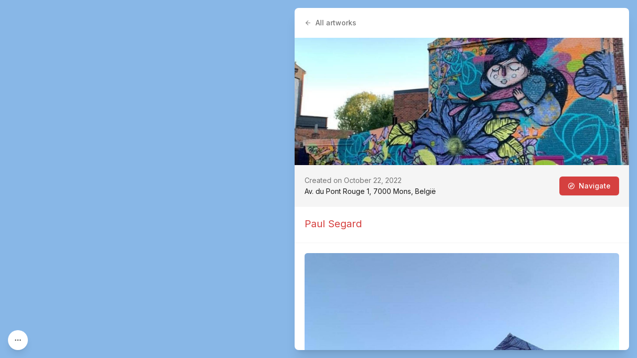

--- FILE ---
content_type: text/x-component
request_url: https://streetartcities.com/cities/mons/artworks?status=active&_rsc=1ek8m
body_size: -16
content:
0:{"b":"du4UHsWeRmFltWEeAQG7h","f":[["children","cities","children",["cityId","mons","d"],"children","artworks",["artworks",{"children":["__PAGE__?{\"status\":\"active\"}",{}]}],null,null,false]],"S":false}


--- FILE ---
content_type: text/x-component
request_url: https://streetartcities.com/artists/paul-segard?_rsc=1ek8m
body_size: -41
content:
0:{"b":"du4UHsWeRmFltWEeAQG7h","f":[["children","artists",["artists",{"children":[["artistId","paul-segard","d"],{"children":["__PAGE__",{}]}]}],null,null,false]],"S":false}


--- FILE ---
content_type: application/javascript; charset=utf-8
request_url: https://streetartcities.com/_next/static/chunks/3699-9e109b046fe7e933.js
body_size: 7898
content:
!function(){try{var e="undefined"!=typeof window?window:"undefined"!=typeof global?global:"undefined"!=typeof self?self:{},t=(new e.Error).stack;t&&(e._sentryDebugIds=e._sentryDebugIds||{},e._sentryDebugIds[t]="1d555fc2-7f60-4d3b-a806-8b7ba1d1c914",e._sentryDebugIdIdentifier="sentry-dbid-1d555fc2-7f60-4d3b-a806-8b7ba1d1c914")}catch(e){}}();"use strict";(self.webpackChunk_N_E=self.webpackChunk_N_E||[]).push([[3699],{13323:(e,t,s)=>{s.d(t,{A:()=>c});var a=s(95155);function c(e){let{short:t=!1,size:s=32}=e;return(0,a.jsx)("svg",{width:t?s:6.0625*s,height:s,xmlns:"http://www.w3.org/2000/svg",viewBox:t?"0 0 32 32":"0 0 194 32",children:(0,a.jsx)("g",{fill:"currentColor",fillRule:"nonzero",children:t?(0,a.jsx)("path",{d:"M15.608,13.975 C14.825,14.07 13.938,14.53 13.686,15.648 C13.553,16.98 14.313,17.965 15.516,18.086 C16.576,18.193 17.616,17.346 17.723,16.292 C17.855,14.99 17.103,14.12 15.608,13.975 L15.608,13.975 Z M23.49,20.211 L23.49,20.229 C25.595,21.498 27.402,23.233 29.473,24.619 L28.235,26.379 C27.195,25.632 26.141,25.01 25.245,24.212 C19.595,19.177 12.38,19.153 6.742,24.167 C5.963,24.859 5.057,25.409 4.22,26.037 C3.773,26.372 3.434,26.307 3.134,25.842 C2.854,25.408 2.549,24.991 2.326,24.669 C3.682,23.599 4.96,22.555 6.276,21.563 C8.031,20.243 9.14,19.777 8.49,20.141 C8.281,20.258 6.494,17.924 6.257,17.742 C5.5,17.161 4.501,17.496 3.86,18.072 C3.016,18.83 2.107,19.515 1.214,20.217 C1.017,20.371 0.77,20.463 0.437,20.641 C0.275,19.951 0.105,19.347 0.005,18.732 C-0.025,18.544 0.077,18.261 0.219,18.128 C3.656,14.909 7.643,12.763 12.325,11.946 C18.257,10.909 23.598,12.402 28.503,15.696 C29.587,16.424 30.577,17.305 31.538,18.193 C31.739,18.379 31.669,18.913 31.637,19.278 C31.604,19.643 31.462,19.998 31.321,20.538 C30.721,20.126 30.196,19.795 29.706,19.42 C29.2668784,19.0819661 28.8472094,18.7193881 28.449,18.334 C27.634,17.551 26.807,17.07 25.745,17.953 C25.602,18.071 23.825,20.055 23.49,20.211 L23.49,20.211 Z M21.483,19.15 C22.194,18.666 24.035,16.356 24.591,16.1 C24.802,16 24.722,15.85 24.622,15.82 L19.866,14.178 C20.236,15.834 20.238,17.223 19.203,18.614 C19.927,18.724 20.604,18.904 21.246,19.137 L21.483,19.15 L21.483,19.15 Z M10.057,19.15 L10.295,19.137 C10.9564402,18.8947411 11.6405402,18.7195285 12.337,18.614 C11.302,17.223 11.304,15.834 11.674,14.178 C9.94,14.778 8.429,15.298 6.918,15.82 C6.818,15.85 6.738,16 6.95,16.1 C7.506,16.356 9.346,18.666 10.057,19.15 L10.057,19.15 Z M24.614,29.234 C24.572,29.292 24.56,29.324 24.537,29.338 C22.282,30.738 22.909,30.691 21.111,29.159 C19.531,27.813 17.905,26.763 15.734,26.845 C14.123,26.906 12.739,27.478 11.529,28.52 C11.263,28.748 11.017,28.999 10.747,29.222 C8.939,30.716 8.937,30.715 6.879,29.164 C8.774,27.846 10.495,26.279 12.506,25.334 C15.58,23.892 18.646,24.433 21.36,26.529 C22.463,27.38 23.507,28.309 24.614,29.234 L24.614,29.234 Z M6.987,2.807 C7.032,2.748 7.045,2.72 7.067,2.704 C8.934,1.359 9.117,1.362 10.79,2.902 C12.054,4.065 13.41,4.996 15.196,5.172 C17.131,5.362 18.804,4.827 20.275,3.582 C20.809,3.131 21.378,2.714 21.864,2.215 C22.439,1.621 22.986,1.653 23.604,2.095 C23.926,2.325 24.266,2.528 24.674,2.793 C23.185,3.989 21.869,5.245 20.367,6.211 C17.132,8.291 12.727,7.751 9.872,5.135 C8.976,4.315 7.98,3.603 6.987,2.807 Z M9.101,9.687 C8.296,10.019 7.618,10.339 6.911,10.567 C6.704,10.632 6.366,10.493 6.168,10.342 C4.9,9.377 3.654,8.382 2.294,7.314 L3.629,5.452 L9.1,9.687 L9.101,9.687 Z M29.385,7.27 C28.088,8.314 26.881,9.303 25.648,10.259 C25.49,10.382 25.171,10.414 24.974,10.348 C24.343,10.134 23.734,9.854 22.97,9.539 L28.126,5.513 L29.385,7.27 L29.385,7.27 Z M13.098,0.195 C14.898,-0.06 16.654,-0.085 18.451,0.237 C17.965,1.457 17.083,1.987 15.715,1.965 C14.381,1.943 13.555,1.413 13.098,0.195 L13.098,0.195 Z M13.028,31.845 C13.568,30.546 14.508,30.157 15.598,30.104 C16.798,30.045 17.833,30.417 18.538,31.741 C16.688,32.12 14.934,32.018 13.028,31.845 Z M2.736,12.9 C2.126,13.354 1.705,13.713 1.238,13.993 C1.034,14.115 0.626,14.197 0.502,14.085 C0.262,13.868 0.012,13.492 0.026,13.195 C0.054,12.628 0.263,12.069 0.447,11.299 L2.737,12.9 L2.736,12.9 Z M29.306,12.757 L31.273,11.44 C31.434,12.161 31.593,12.74 31.687,13.328 C31.765,13.818 31.292,14.136 30.864,13.875 C30.376,13.577 29.929,13.209 29.305,12.757 L29.306,12.757 Z"}):(0,a.jsx)("path",{d:"M15.608 13.975c-.783.095-1.67.555-1.922 1.673-.133 1.332.627 2.317 1.83 2.438 1.06.107 2.1-.74 2.207-1.794.132-1.302-.62-2.172-2.115-2.317zm7.882 6.236v.018c2.105 1.269 3.912 3.004 5.983 4.39l-1.238 1.76c-1.04-.747-2.094-1.369-2.99-2.167-5.65-5.035-12.865-5.059-18.503-.045-.779.692-1.685 1.242-2.522 1.87-.447.335-.786.27-1.086-.195-.28-.434-.585-.851-.808-1.173 1.356-1.07 2.634-2.114 3.95-3.106 1.755-1.32 2.864-1.786 2.214-1.422-.209.117-1.996-2.217-2.233-2.399-.757-.581-1.756-.246-2.397.33-.844.758-1.753 1.443-2.646 2.145-.197.154-.444.246-.777.424-.162-.69-.332-1.294-.432-1.909-.03-.188.072-.471.214-.604 3.437-3.219 7.424-5.365 12.106-6.182 5.932-1.037 11.273.456 16.178 3.75 1.084.728 2.074 1.609 3.035 2.497.201.186.131.72.099 1.085-.033.365-.175.72-.316 1.26-.6-.412-1.125-.743-1.615-1.118a14.71 14.71 0 0 1-1.257-1.086c-.815-.783-1.642-1.264-2.704-.381-.143.118-1.92 2.102-2.255 2.258zm-2.007-1.061c.711-.484 2.552-2.794 3.108-3.05.211-.1.131-.25.031-.28l-4.756-1.642c.37 1.656.372 3.045-.663 4.436.724.11 1.401.29 2.043.523l.237.013zm-11.426 0l.238-.013a10.52 10.52 0 0 1 2.042-.523c-1.035-1.391-1.033-2.78-.663-4.436-1.734.6-3.245 1.12-4.756 1.642-.1.03-.18.18.032.28.556.256 2.396 2.566 3.107 3.05zm14.557 10.084c-.042.058-.054.09-.077.104-2.255 1.4-1.628 1.353-3.426-.179-1.58-1.346-3.206-2.396-5.377-2.314-1.611.061-2.995.633-4.205 1.675-.266.228-.512.479-.782.702-1.808 1.494-1.81 1.493-3.868-.058 1.895-1.318 3.616-2.885 5.627-3.83 3.074-1.442 6.14-.901 8.854 1.195 1.103.851 2.147 1.78 3.254 2.705zM6.987 2.807c.045-.059.058-.087.08-.103 1.867-1.345 2.05-1.342 3.723.198 1.264 1.163 2.62 2.094 4.406 2.27 1.935.19 3.608-.345 5.079-1.59.534-.451 1.103-.868 1.589-1.367.575-.594 1.122-.562 1.74-.12.322.23.662.433 1.07.698-1.489 1.196-2.805 2.452-4.307 3.418-3.235 2.08-7.64 1.54-10.495-1.076-.896-.82-1.892-1.532-2.885-2.328zm2.114 6.88c-.805.332-1.483.652-2.19.88-.207.065-.545-.074-.743-.225-1.268-.965-2.514-1.96-3.874-3.028l1.335-1.862L9.1 9.687zM29.385 7.27c-1.297 1.044-2.504 2.033-3.737 2.989-.158.123-.477.155-.674.089-.631-.214-1.24-.494-2.004-.809l5.156-4.026 1.259 1.757zM13.098.195c1.8-.255 3.556-.28 5.353.042-.486 1.22-1.368 1.75-2.736 1.728-1.334-.022-2.16-.552-2.617-1.77zm-.07 31.65c.54-1.299 1.48-1.688 2.57-1.741 1.2-.059 2.235.313 2.94 1.637-1.85.379-3.604.277-5.51.104zM2.736 12.9c-.61.454-1.031.813-1.498 1.093-.204.122-.612.204-.736.092-.24-.217-.49-.593-.476-.89.028-.567.237-1.126.421-1.896l2.29 1.601zm26.57-.143l1.967-1.317c.161.721.32 1.3.414 1.888.078.49-.395.808-.823.547-.488-.298-.935-.666-1.559-1.118zM53.18 22.86c.68 0 1.32-.1 1.92-.3.6-.2 1.12-.487 1.56-.86.44-.373.79-.833 1.05-1.38.26-.547.39-1.16.39-1.84 0-.853-.173-1.523-.52-2.01a3.905 3.905 0 0 0-1.29-1.16 7.19 7.19 0 0 0-1.68-.67c-.607-.16-1.167-.34-1.68-.54-.513-.2-.943-.46-1.29-.78-.347-.32-.52-.78-.52-1.38 0-.213.043-.447.13-.7.087-.253.237-.49.45-.71.213-.22.497-.4.85-.54s.797-.21 1.33-.21c.56 0 1.06.113 1.5.34.44.227.78.527 1.02.9l1.56-1.42c-.533-.653-1.153-1.087-1.86-1.3a7.64 7.64 0 0 0-2.22-.32c-.853 0-1.583.13-2.19.39s-1.103.583-1.49.97-.67.813-.85 1.28c-.18.467-.27.907-.27 1.32 0 .92.173 1.65.52 2.19.347.54.777.97 1.29 1.29.513.32 1.073.57 1.68.75.607.18 1.167.367 1.68.56a4.49 4.49 0 0 1 1.29.72c.347.287.52.703.52 1.25 0 .387-.087.727-.26 1.02-.173.293-.397.54-.67.74-.273.2-.577.35-.91.45a3.4 3.4 0 0 1-.98.15c-.573 0-1.13-.123-1.67-.37a3.154 3.154 0 0 1-1.33-1.15l-1.58 1.36c.48.667 1.127 1.16 1.94 1.48.813.32 1.673.48 2.58.48zM64 22.74c.187 0 .45-.023.79-.07.34-.047.617-.13.83-.25v-1.64c-.187.107-.393.18-.62.22-.227.04-.447.06-.66.06-.347 0-.61-.063-.79-.19a1.135 1.135 0 0 1-.4-.5 2.074 2.074 0 0 1-.15-.7c-.013-.26-.02-.523-.02-.79v-4.3h2.58v-1.56h-2.58v-2.66h-1.8v2.66H59.1v1.56h2.08v4.94c0 .387.017.77.05 1.15.033.38.14.723.32 1.03.18.307.46.557.84.75.38.193.917.29 1.61.29zm5.68-.24v-4.76c0-1.04.233-1.807.7-2.3.467-.493 1.14-.74 2.02-.74.147 0 .293.013.44.04.147.027.293.06.44.1l.08-1.94a2.52 2.52 0 0 0-.8-.12c-.293 0-.587.043-.88.13a3.54 3.54 0 0 0-.81.35c-.247.147-.47.323-.67.53-.2.207-.36.437-.48.69h-.04v-1.46h-1.8v9.48h1.8zm9.92.24c1.8 0 3.2-.647 4.2-1.94l-1.36-1.04a4.7 4.7 0 0 1-1.14 1.03c-.413.26-.9.39-1.46.39-.413 0-.813-.067-1.2-.2a3.285 3.285 0 0 1-1.02-.56c-.293-.24-.53-.53-.71-.87-.18-.34-.27-.717-.27-1.13h7.6v-.64c0-.613-.083-1.217-.25-1.81a4.538 4.538 0 0 0-.81-1.6 4.21 4.21 0 0 0-1.43-1.15c-.58-.293-1.29-.44-2.13-.44-.707 0-1.36.127-1.96.38-.6.253-1.117.603-1.55 1.05a4.884 4.884 0 0 0-1.02 1.58 5.18 5.18 0 0 0-.37 1.97c0 .707.113 1.363.34 1.97.227.607.55 1.133.97 1.58.42.447.933.797 1.54 1.05s1.283.38 2.03.38zm2.72-5.76h-5.68c0-.32.07-.643.21-.97a2.947 2.947 0 0 1 2.73-1.79c.453 0 .85.07 1.19.21.34.14.623.333.85.58.227.247.397.537.51.87.113.333.177.7.19 1.1zm8.4 5.76c1.8 0 3.2-.647 4.2-1.94l-1.36-1.04a4.7 4.7 0 0 1-1.14 1.03c-.413.26-.9.39-1.46.39-.413 0-.813-.067-1.2-.2a3.285 3.285 0 0 1-1.02-.56c-.293-.24-.53-.53-.71-.87-.18-.34-.27-.717-.27-1.13h7.6v-.64c0-.613-.083-1.217-.25-1.81a4.538 4.538 0 0 0-.81-1.6 4.21 4.21 0 0 0-1.43-1.15c-.58-.293-1.29-.44-2.13-.44-.707 0-1.36.127-1.96.38-.6.253-1.117.603-1.55 1.05a4.884 4.884 0 0 0-1.02 1.58 5.18 5.18 0 0 0-.37 1.97c0 .707.113 1.363.34 1.97.227.607.55 1.133.97 1.58.42.447.933.797 1.54 1.05s1.283.38 2.03.38zm2.72-5.76h-5.68c0-.32.07-.643.21-.97a2.947 2.947 0 0 1 2.73-1.79c.453 0 .85.07 1.19.21.34.14.623.333.85.58.227.247.397.537.51.87.113.333.177.7.19 1.1zm7.6 5.76c.187 0 .45-.023.79-.07.34-.047.617-.13.83-.25v-1.64c-.187.107-.393.18-.62.22-.227.04-.447.06-.66.06-.347 0-.61-.063-.79-.19a1.135 1.135 0 0 1-.4-.5 2.074 2.074 0 0 1-.15-.7c-.013-.26-.02-.523-.02-.79v-4.3h2.58v-1.56h-2.58v-2.66h-1.8v2.66h-2.08v1.56h2.08v4.94c0 .387.017.77.05 1.15.033.38.14.723.32 1.03.18.307.46.557.84.75.38.193.917.29 1.61.29zm10.34-.24l1.4-3.5h6.74l1.42 3.5h2.24l-6.06-14.16h-1.74l-6.24 14.16h2.24zm7.44-5.18h-5.36l2.68-6.5h.04l2.64 6.5zm7.54 5.18v-4.76c0-1.04.233-1.807.7-2.3.467-.493 1.14-.74 2.02-.74.147 0 .293.013.44.04.147.027.293.06.44.1l.08-1.94a2.52 2.52 0 0 0-.8-.12c-.293 0-.587.043-.88.13a3.54 3.54 0 0 0-.81.35c-.247.147-.47.323-.67.53-.2.207-.36.437-.48.69h-.04v-1.46h-1.8v9.48h1.8zm9.12.24c.187 0 .45-.023.79-.07.34-.047.617-.13.83-.25v-1.64c-.187.107-.393.18-.62.22-.227.04-.447.06-.66.06-.347 0-.61-.063-.79-.19a1.135 1.135 0 0 1-.4-.5 2.074 2.074 0 0 1-.15-.7c-.013-.26-.02-.523-.02-.79v-4.3h2.58v-1.56h-2.58v-2.66h-1.8v2.66h-2.08v1.56h2.08v4.94c0 .387.017.77.05 1.15.033.38.14.723.32 1.03.18.307.46.557.84.75.38.193.917.29 1.61.29zm16.3.12c.813 0 1.53-.103 2.15-.31a7.523 7.523 0 0 0 1.59-.72c.44-.273.793-.547 1.06-.82.267-.273.453-.483.56-.63l-1.62-1.22a4.592 4.592 0 0 1-1.56 1.4c-.613.333-1.327.5-2.14.5-.827 0-1.567-.147-2.22-.44a4.875 4.875 0 0 1-1.66-1.2 5.305 5.305 0 0 1-1.04-1.76 6.211 6.211 0 0 1-.36-2.12c0-.8.127-1.55.38-2.25s.61-1.31 1.07-1.83c.46-.52 1.013-.93 1.66-1.23.647-.3 1.37-.45 2.17-.45.653 0 1.287.14 1.9.42.613.28 1.12.68 1.52 1.2l1.6-1.22a5.134 5.134 0 0 0-2.21-1.66c-.9-.36-1.817-.54-2.75-.54-1.093 0-2.093.187-3 .56a6.75 6.75 0 0 0-2.33 1.57 7.167 7.167 0 0 0-1.51 2.4c-.36.927-.54 1.937-.54 3.03 0 .893.167 1.777.5 2.65a7.331 7.331 0 0 0 1.45 2.35 7.325 7.325 0 0 0 2.3 1.68c.9.427 1.91.64 3.03.64zm8.26-11.92c.36 0 .67-.13.93-.39s.39-.57.39-.93c0-.36-.13-.67-.39-.93a1.27 1.27 0 0 0-.93-.39c-.36 0-.67.13-.93.39s-.39.57-.39.93c0 .36.13.67.39.93s.57.39.93.39zm.9 11.56v-9.48h-1.8v9.48h1.8zm6.38.24c.187 0 .45-.023.79-.07.34-.047.617-.13.83-.25v-1.64c-.187.107-.393.18-.62.22-.227.04-.447.06-.66.06-.347 0-.61-.063-.79-.19a1.135 1.135 0 0 1-.4-.5 2.074 2.074 0 0 1-.15-.7c-.013-.26-.02-.523-.02-.79v-4.3h2.58v-1.56h-2.58v-2.66h-1.8v2.66h-2.08v1.56h2.08v4.94c0 .387.017.77.05 1.15.033.38.14.723.32 1.03.18.307.46.557.84.75.38.193.917.29 1.61.29zm4.92-11.8c.36 0 .67-.13.93-.39s.39-.57.39-.93c0-.36-.13-.67-.39-.93a1.27 1.27 0 0 0-.93-.39c-.36 0-.67.13-.93.39s-.39.57-.39.93c0 .36.13.67.39.93s.57.39.93.39zm.9 11.56v-9.48h-1.8v9.48h1.8zm7.18.24c1.8 0 3.2-.647 4.2-1.94l-1.36-1.04a4.7 4.7 0 0 1-1.14 1.03c-.413.26-.9.39-1.46.39-.413 0-.813-.067-1.2-.2a3.285 3.285 0 0 1-1.02-.56c-.293-.24-.53-.53-.71-.87-.18-.34-.27-.717-.27-1.13h7.6v-.64c0-.613-.083-1.217-.25-1.81a4.538 4.538 0 0 0-.81-1.6 4.21 4.21 0 0 0-1.43-1.15c-.58-.293-1.29-.44-2.13-.44-.707 0-1.36.127-1.96.38-.6.253-1.117.603-1.55 1.05a4.884 4.884 0 0 0-1.02 1.58 5.18 5.18 0 0 0-.37 1.97c0 .707.113 1.363.34 1.97.227.607.55 1.133.97 1.58.42.447.933.797 1.54 1.05s1.283.38 2.03.38zm2.72-5.76h-5.68c0-.32.07-.643.21-.97a2.947 2.947 0 0 1 2.73-1.79c.453 0 .85.07 1.19.21.34.14.623.333.85.58.227.247.397.537.51.87.113.333.177.7.19 1.1zm6.94 5.76c.467 0 .93-.053 1.39-.16.46-.107.87-.28 1.23-.52s.653-.55.88-.93c.227-.38.34-.837.34-1.37 0-.44-.07-.813-.21-1.12a2.255 2.255 0 0 0-.58-.78 3.012 3.012 0 0 0-.88-.52 8.35 8.35 0 0 0-1.09-.34c-.2-.04-.44-.087-.72-.14a3.753 3.753 0 0 1-.79-.24 2.133 2.133 0 0 1-.64-.42c-.18-.173-.27-.4-.27-.68 0-.347.157-.61.47-.79.313-.18.683-.27 1.11-.27.453 0 .837.09 1.15.27.313.18.577.403.79.67l1.4-1.06a2.914 2.914 0 0 0-1.4-1.2 4.888 4.888 0 0 0-3.15-.18c-.433.12-.82.3-1.16.54-.34.24-.613.543-.82.91-.207.367-.31.797-.31 1.29 0 .453.08.833.24 1.14.16.307.373.56.64.76.267.2.573.36.92.48.347.12.713.227 1.1.32.2.04.43.09.69.15.26.06.507.14.74.24.233.1.433.237.6.41.167.173.25.393.25.66 0 .2-.057.377-.17.53-.113.153-.26.28-.44.38-.18.1-.387.173-.62.22-.233.047-.463.07-.69.07-.52 0-.96-.113-1.32-.34a5.6 5.6 0 0 1-.98-.78l-1.36 1.12c.467.64.997 1.08 1.59 1.32.593.24 1.283.36 2.07.36z"})})})}s(12115)},92194:(e,t,s)=>{s.d(t,{default:()=>n});var a=s(95155);s(12115);var c=s(19548),l=s.n(c),r=s(6129);let n=e=>{let{href:t,prefixOnly:s=!1,className:c="",activeClassName:n="",inactiveClassName:i="",...h}=e,o=(0,r.usePathname)(),d=(s?null==o?void 0:o.startsWith(t):o==="/".concat(t)||o==="".concat(t))?"".concat(c," ").concat(n):"".concat(c," ").concat(i);return(0,a.jsx)(l(),{href:t,...h,className:d})}},83699:(e,t,s)=>{s.d(t,{default:()=>b});var a=s(95155),c=s(12115),l=s(19548),r=s.n(l),n=s(6129),i=s(13323),h=s(35922),o=s(35074),d=s(47285),m=s(92194);let u=e=>{let{href:t,prefix:s,title:c,className:l="",onClick:r,onClose:n,icon:i,size:h=18,display:o="text"}=e;return"none"===o?null:(0,a.jsxs)(m.default,{href:(null==t?void 0:t.startsWith("http"))?t:"".concat(s).concat(t),className:"".concat(x," ").concat(l),inactiveClassName:"opacity-50",activeClassName:"opacity-100",onClick:()=>{null==r||r(),null==n||n()},children:["icon"===o&&i&&(0,a.jsx)(i,{size:h,className:"mr-2 md:mr-0"}),(0,a.jsx)("span",{className:"icon"===o&&i?"md:hidden":"",children:c})]},t)};var C=s(6209);let v=e=>{let{title:t,items:s,prefix:l="",className:r="",onClick:n,navClass:i}=e;return(0,a.jsx)(h.A,{className:"relative",children:e=>{let{open:m,close:v}=e;return(0,a.jsxs)("span",{className:"group","data-state":m?"open":"closed",children:[(0,a.jsxs)(h.A.Button,{className:"".concat(i," group text-base font-medium focus:outline-none rounded-md group-data-[state=closed]:opacity-50 ").concat(r),children:[(0,a.jsx)("span",{children:t}),(0,a.jsx)(d.A,{className:"relative top-[1px] ml-1 h-4 w-4","aria-hidden":"true"})]}),(0,a.jsx)(o.e,{as:c.Fragment,enter:"transition ease-out duration-200",enterFrom:"opacity-0 translate-y-1",enterTo:"opacity-100 translate-y-0",leave:"transition ease-in duration-150",leaveFrom:"opacity-100 translate-y-0",leaveTo:"opacity-0 translate-y-1",children:(0,a.jsx)(h.A.Panel,{className:"sm:absolute left-1/2 sm:transform sm:-translate-x-1/2 sm:mt-3 px-2 pb-3 sm:pb-0 sm:max-w-xs sm:px-0",children:(0,a.jsx)("div",{className:"rounded-lg sm:shadow-lg sm:ring-1 ring-black ring-opacity-5 sm:overflow-hidden relative grid sm:gap-2 bg-white px-3 sm:py-3",children:s.map(e=>{let{className:t="",...s}=e;return s.href&&(0,a.jsx)(u,{prefix:l,className:(0,C.cn)(i,"text-black whitespace-nowrap",t,"text-base md:text-base"),onClick:n,onClose:v,...s},s.href)})})})})]})}},t)},x="flex md:inline-flex items-center px-4 py-2 no-underline text-base font-medium transition duration-150 ease-in-out",p=e=>{let{links:t,prefix:s="",onClose:l=()=>{},useCommandPalette:r=!1,classes:n=""}=e,i=e=>(e.href&&(e={...e,href:e.href.startsWith("http")?e.href:"".concat(s).concat(e.href)}),e);return(0,c.useMemo)(()=>t.reduce((e,t)=>(t.items?t.items.forEach(s=>s&&e.push({category:t.title,...i(s)})):t&&!t.separator&&e.push(i(t)),e),[]),[t]),(0,a.jsx)(a.Fragment,{children:t.map((e,t)=>e?e.items?(0,a.jsx)(v,{prefix:s,navClass:(0,C.cn)(x,n),title:e.title,items:e.items,onClick:l,className:e.className},e.title):e.separator?(0,a.jsx)("hr",{className:"md:hidden border-gray-100 my-3 -mx-3"},t):(0,a.jsx)(u,{prefix:s,onClose:l,className:n,...e},e.title):null)})};var f=s(13577);function w(e){let{onClose:t,classes:s=""}=e;return(0,a.jsx)(p,{classes:s,onClose:t,links:[{href:"/about",title:"About"},{href:"/awards",title:"Awards"},{href:"/events",title:"Calendar"},{href:"/shop",title:"Shop"},{title:"More",items:[{href:"/supporters",title:"Support"},{href:"/artists",title:"Artists"},{href:"/guides",title:"Guides"},{href:"https://streetart.community/?utm_source=homepage",title:"Forum ↗"},{href:"https://medium.com/street-art-cities?utm_source=homepage",title:"Blog ↗"}]},{separator:!0},{href:"/dashboard",icon:f.A,size:17,title:"Dashboard"}]})}function b(e){let{children:t=null,leftContent:s=null,mini:l=!1,className:h="",...o}=e,{home:d,logoShort:m}=o,u=(0,n.usePathname)(),[v,x]=(0,c.useState)(!1),p=new Date().toISOString().includes("-01-"),f=new Date().getFullYear()-1;return(0,a.jsxs)("header",{className:(0,C.cn)("hidden-app relative z-10",h),children:[p&&!(null==u?void 0:u.startsWith("/awards"))&&!(null==u?void 0:u.startsWith("/dashboard"))&&(0,a.jsxs)(r(),{className:"bg-red-500 text-white text-center py-3 block text-sm font-medium",href:"/awards/".concat(f),children:["\uD83C\uDFC6 Vote for the best murals of ",f,(0,a.jsxs)("span",{className:"hidden sm:inline",children:[" ","in our Street Art Awards"]})," ","→"]}),(0,a.jsxs)("div",{className:(0,C.cn)("relative flex flex-wrap items-center justify-between",l?"px-4 md:px-8 bg-gray-100":"p-4 md:p-8"),children:[(0,a.jsxs)("div",{className:"flex flex-wrap items-center justify-between",children:[(0,a.jsx)("h1",{children:(0,a.jsxs)(r(),{href:d||"/",className:"flex items-center no-underline text-red-500",title:"Street Art Cities",children:[(0,a.jsx)(i.A,{short:m,size:l?20:32}),(0,a.jsx)("span",{className:"hidden",children:"Street Art Cities"})]})}),s&&s()]}),(0,a.jsx)("button",{className:"md:hidden flex items-center p-2 rounded text-red-500",onClick:()=>x(!v),children:(0,a.jsxs)("svg",{className:"fill-current h-4 w-4",viewBox:"0 0 20 20",width:32,xmlns:"http://www.w3.org/2000/svg",children:[(0,a.jsx)("title",{children:"Menu"}),(0,a.jsx)("path",{d:"M0 3h20v2H0V3zm0 6h20v2H0V9zm0 6h20v2H0v-2z"})]})}),(0,a.jsx)("nav",{style:{zIndex:1e3},className:(0,C.cn)(v?"block":"hidden","text-black md:static shadow-lg md:shadow-none p-3 md:p-0 md:-mr-3 bg-white md:bg-transparent","absolute left-0 right-0 md:flex md:items-center w-full md:w-auto",l?"text-xs top-8":"text-sm top-16"),children:t&&t({onClose:()=>x(!1)})||(0,a.jsx)(w,{onClose:()=>x(!1),classes:l?"md:text-xs":"",...o})})]})]})}},6209:(e,t,s)=>{s.d(t,{cn:()=>l});var a=s(23479),c=s(45139);function l(){for(var e=arguments.length,t=Array(e),s=0;s<e;s++)t[s]=arguments[s];return(0,c.QP)((0,a.$)(t))}}}]);

--- FILE ---
content_type: application/javascript; charset=utf-8
request_url: https://streetartcities.com/_next/static/chunks/app/cities/%5BcityId%5D/layout-bf4530231676c5ec.js
body_size: 383
content:
!function(){try{var e="undefined"!=typeof window?window:"undefined"!=typeof global?global:"undefined"!=typeof self?self:{},n=(new e.Error).stack;n&&(e._sentryDebugIds=e._sentryDebugIds||{},e._sentryDebugIds[n]="f31e2ccc-40c3-456b-9ce5-1147d8d19096",e._sentryDebugIdIdentifier="sentry-dbid-f31e2ccc-40c3-456b-9ce5-1147d8d19096")}catch(e){}}(),(self.webpackChunk_N_E=self.webpackChunk_N_E||[]).push([[4790,6368],{63758:(e,n,d)=>{Promise.resolve().then(d.bind(d,64171))}},e=>{var n=n=>e(e.s=n);e.O(0,[5999,7611,9548,4369,227,7204,8544,7243,6513,3450,1160,9531,4008,1135,3260,4171,4850,8441,6437,7358],()=>n(63758)),_N_E=e.O()}]);